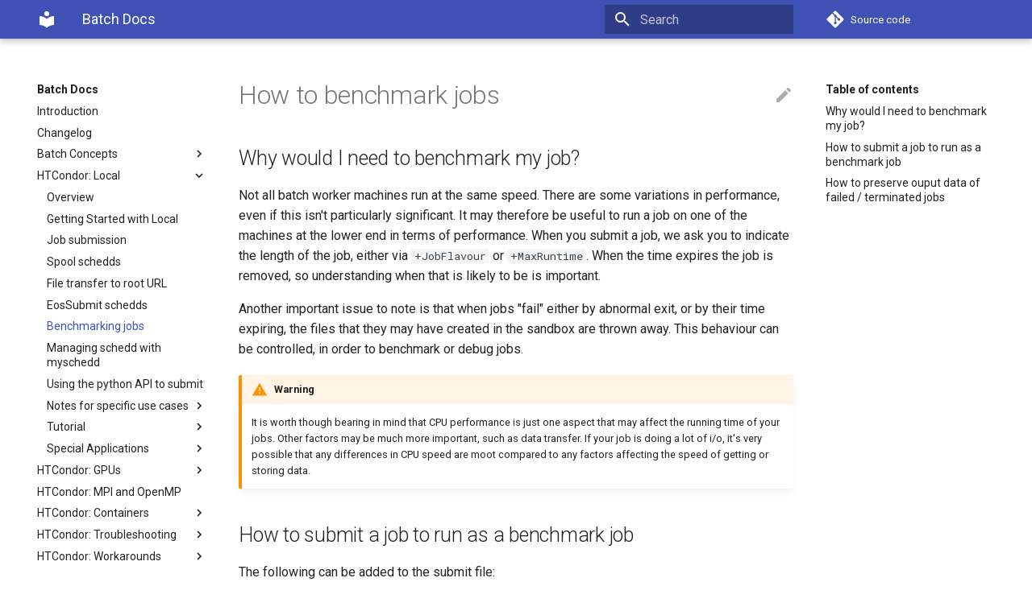

--- FILE ---
content_type: text/html; charset=utf-8
request_url: https://batchdocs.web.cern.ch/local/benchmark.html
body_size: 47562
content:

<!doctype html>
<html lang="en" class="no-js">
  <head>
    
      <meta charset="utf-8">
      <meta name="viewport" content="width=device-width,initial-scale=1">
      
        <meta name="description" content="Batch Service documentation">
      
      
      
        <meta name="author" content="Batch Service">
      
      
        <link rel="canonical" href="https://batchdocs.web.cern.ch/local/benchmark.html">
      
      <link rel="icon" href="../assets/images/favicon.png">
      <meta name="generator" content="mkdocs-1.2.4, mkdocs-material-7.3.6">
    
    
      
        <title>Benchmarking jobs - Batch Docs</title>
      
    
    
      <link rel="stylesheet" href="../assets/stylesheets/main.a57b2b03.min.css">
      
        
        <link rel="stylesheet" href="../assets/stylesheets/palette.3f5d1f46.min.css">
        
          
          
          <meta name="theme-color" content="#4051b5">
        
      
    
    
    
      
        
        <link rel="preconnect" href="https://fonts.gstatic.com" crossorigin>
        <link rel="stylesheet" href="https://fonts.googleapis.com/css?family=Roboto:300,400,400i,700%7CRoboto+Mono&display=fallback">
        <style>:root{--md-text-font-family:"Roboto";--md-code-font-family:"Roboto Mono"}</style>
      
    
    
    
    
      


    
    
  </head>
  
  
    
    
    
    
    
    <body dir="ltr" data-md-color-scheme="" data-md-color-primary="indigo" data-md-color-accent="indigo">
  
    
    <script>function __prefix(e){return new URL("..",location).pathname+"."+e}function __get(e,t=localStorage){return JSON.parse(t.getItem(__prefix(e)))}</script>
    
    <input class="md-toggle" data-md-toggle="drawer" type="checkbox" id="__drawer" autocomplete="off">
    <input class="md-toggle" data-md-toggle="search" type="checkbox" id="__search" autocomplete="off">
    <label class="md-overlay" for="__drawer"></label>
    <div data-md-component="skip">
      
        
        <a href="#how-to-benchmark-jobs" class="md-skip">
          Skip to content
        </a>
      
    </div>
    <div data-md-component="announce">
      
    </div>
    
      

<header class="md-header" data-md-component="header">
  <nav class="md-header__inner md-grid" aria-label="Header">
    <a href="../index.html" title="Batch Docs" class="md-header__button md-logo" aria-label="Batch Docs" data-md-component="logo">
      
  
  <svg xmlns="http://www.w3.org/2000/svg" viewBox="0 0 24 24"><path d="M12 8a3 3 0 0 0 3-3 3 3 0 0 0-3-3 3 3 0 0 0-3 3 3 3 0 0 0 3 3m0 3.54C9.64 9.35 6.5 8 3 8v11c3.5 0 6.64 1.35 9 3.54 2.36-2.19 5.5-3.54 9-3.54V8c-3.5 0-6.64 1.35-9 3.54z"/></svg>

    </a>
    <label class="md-header__button md-icon" for="__drawer">
      <svg xmlns="http://www.w3.org/2000/svg" viewBox="0 0 24 24"><path d="M3 6h18v2H3V6m0 5h18v2H3v-2m0 5h18v2H3v-2z"/></svg>
    </label>
    <div class="md-header__title" data-md-component="header-title">
      <div class="md-header__ellipsis">
        <div class="md-header__topic">
          <span class="md-ellipsis">
            Batch Docs
          </span>
        </div>
        <div class="md-header__topic" data-md-component="header-topic">
          <span class="md-ellipsis">
            
              Benchmarking jobs
            
          </span>
        </div>
      </div>
    </div>
    
    
    
      <label class="md-header__button md-icon" for="__search">
        <svg xmlns="http://www.w3.org/2000/svg" viewBox="0 0 24 24"><path d="M9.5 3A6.5 6.5 0 0 1 16 9.5c0 1.61-.59 3.09-1.56 4.23l.27.27h.79l5 5-1.5 1.5-5-5v-.79l-.27-.27A6.516 6.516 0 0 1 9.5 16 6.5 6.5 0 0 1 3 9.5 6.5 6.5 0 0 1 9.5 3m0 2C7 5 5 7 5 9.5S7 14 9.5 14 14 12 14 9.5 12 5 9.5 5z"/></svg>
      </label>
      
<div class="md-search" data-md-component="search" role="dialog">
  <label class="md-search__overlay" for="__search"></label>
  <div class="md-search__inner" role="search">
    <form class="md-search__form" name="search">
      <input type="text" class="md-search__input" name="query" aria-label="Search" placeholder="Search" autocapitalize="off" autocorrect="off" autocomplete="off" spellcheck="false" data-md-component="search-query" required>
      <label class="md-search__icon md-icon" for="__search">
        <svg xmlns="http://www.w3.org/2000/svg" viewBox="0 0 24 24"><path d="M9.5 3A6.5 6.5 0 0 1 16 9.5c0 1.61-.59 3.09-1.56 4.23l.27.27h.79l5 5-1.5 1.5-5-5v-.79l-.27-.27A6.516 6.516 0 0 1 9.5 16 6.5 6.5 0 0 1 3 9.5 6.5 6.5 0 0 1 9.5 3m0 2C7 5 5 7 5 9.5S7 14 9.5 14 14 12 14 9.5 12 5 9.5 5z"/></svg>
        <svg xmlns="http://www.w3.org/2000/svg" viewBox="0 0 24 24"><path d="M20 11v2H8l5.5 5.5-1.42 1.42L4.16 12l7.92-7.92L13.5 5.5 8 11h12z"/></svg>
      </label>
      <nav class="md-search__options" aria-label="Search">
        
        <button type="reset" class="md-search__icon md-icon" aria-label="Clear" tabindex="-1">
          <svg xmlns="http://www.w3.org/2000/svg" viewBox="0 0 24 24"><path d="M19 6.41 17.59 5 12 10.59 6.41 5 5 6.41 10.59 12 5 17.59 6.41 19 12 13.41 17.59 19 19 17.59 13.41 12 19 6.41z"/></svg>
        </button>
      </nav>
      
    </form>
    <div class="md-search__output">
      <div class="md-search__scrollwrap" data-md-scrollfix>
        <div class="md-search-result" data-md-component="search-result">
          <div class="md-search-result__meta">
            Initializing search
          </div>
          <ol class="md-search-result__list"></ol>
        </div>
      </div>
    </div>
  </div>
</div>
    
    
      <div class="md-header__source">
        
<a href="https://gitlab.cern.ch/batch-team/newbatchdocs/" title="Go to repository" class="md-source" data-md-component="source">
  <div class="md-source__icon md-icon">
    
    <svg xmlns="http://www.w3.org/2000/svg" viewBox="0 0 448 512"><path d="M439.55 236.05 244 40.45a28.87 28.87 0 0 0-40.81 0l-40.66 40.63 51.52 51.52c27.06-9.14 52.68 16.77 43.39 43.68l49.66 49.66c34.23-11.8 61.18 31 35.47 56.69-26.49 26.49-70.21-2.87-56-37.34L240.22 199v121.85c25.3 12.54 22.26 41.85 9.08 55a34.34 34.34 0 0 1-48.55 0c-17.57-17.6-11.07-46.91 11.25-56v-123c-20.8-8.51-24.6-30.74-18.64-45L142.57 101 8.45 235.14a28.86 28.86 0 0 0 0 40.81l195.61 195.6a28.86 28.86 0 0 0 40.8 0l194.69-194.69a28.86 28.86 0 0 0 0-40.81z"/></svg>
  </div>
  <div class="md-source__repository">
    Source code
  </div>
</a>
      </div>
    
  </nav>
  
</header>
    
    <div class="md-container" data-md-component="container">
      
      
        
          
        
      
      <main class="md-main" data-md-component="main">
        <div class="md-main__inner md-grid">
          
            
              
              <div class="md-sidebar md-sidebar--primary" data-md-component="sidebar" data-md-type="navigation" >
                <div class="md-sidebar__scrollwrap">
                  <div class="md-sidebar__inner">
                    


<nav class="md-nav md-nav--primary" aria-label="Navigation" data-md-level="0">
  <label class="md-nav__title" for="__drawer">
    <a href="../index.html" title="Batch Docs" class="md-nav__button md-logo" aria-label="Batch Docs" data-md-component="logo">
      
  
  <svg xmlns="http://www.w3.org/2000/svg" viewBox="0 0 24 24"><path d="M12 8a3 3 0 0 0 3-3 3 3 0 0 0-3-3 3 3 0 0 0-3 3 3 3 0 0 0 3 3m0 3.54C9.64 9.35 6.5 8 3 8v11c3.5 0 6.64 1.35 9 3.54 2.36-2.19 5.5-3.54 9-3.54V8c-3.5 0-6.64 1.35-9 3.54z"/></svg>

    </a>
    Batch Docs
  </label>
  
    <div class="md-nav__source">
      
<a href="https://gitlab.cern.ch/batch-team/newbatchdocs/" title="Go to repository" class="md-source" data-md-component="source">
  <div class="md-source__icon md-icon">
    
    <svg xmlns="http://www.w3.org/2000/svg" viewBox="0 0 448 512"><path d="M439.55 236.05 244 40.45a28.87 28.87 0 0 0-40.81 0l-40.66 40.63 51.52 51.52c27.06-9.14 52.68 16.77 43.39 43.68l49.66 49.66c34.23-11.8 61.18 31 35.47 56.69-26.49 26.49-70.21-2.87-56-37.34L240.22 199v121.85c25.3 12.54 22.26 41.85 9.08 55a34.34 34.34 0 0 1-48.55 0c-17.57-17.6-11.07-46.91 11.25-56v-123c-20.8-8.51-24.6-30.74-18.64-45L142.57 101 8.45 235.14a28.86 28.86 0 0 0 0 40.81l195.61 195.6a28.86 28.86 0 0 0 40.8 0l194.69-194.69a28.86 28.86 0 0 0 0-40.81z"/></svg>
  </div>
  <div class="md-source__repository">
    Source code
  </div>
</a>
    </div>
  
  <ul class="md-nav__list" data-md-scrollfix>
    
      
      
      

  
  
  
    <li class="md-nav__item">
      <a href="../index.html" class="md-nav__link">
        Introduction
      </a>
    </li>
  

    
      
      
      

  
  
  
    <li class="md-nav__item">
      <a href="../changelog/index.html" class="md-nav__link">
        Changelog
      </a>
    </li>
  

    
      
      
      

  
  
  
    
    <li class="md-nav__item md-nav__item--nested">
      
      
        <input class="md-nav__toggle md-toggle" data-md-toggle="__nav_3" type="checkbox" id="__nav_3" >
      
      
      
      
        <label class="md-nav__link" for="__nav_3">
          Batch Concepts
          <span class="md-nav__icon md-icon"></span>
        </label>
      
      <nav class="md-nav" aria-label="Batch Concepts" data-md-level="1">
        <label class="md-nav__title" for="__nav_3">
          <span class="md-nav__icon md-icon"></span>
          Batch Concepts
        </label>
        <ul class="md-nav__list" data-md-scrollfix>
          
            
              
  
  
  
    <li class="md-nav__item">
      <a href="../concepts/index.html" class="md-nav__link">
        Overview
      </a>
    </li>
  

            
          
            
              
  
  
  
    <li class="md-nav__item">
      <a href="../concepts/dataflow.html" class="md-nav__link">
        Data flows
      </a>
    </li>
  

            
          
            
              
  
  
  
    <li class="md-nav__item">
      <a href="../concepts/kerberos.html" class="md-nav__link">
        Kerberos in HTCondor
      </a>
    </li>
  

            
          
            
              
  
  
  
    <li class="md-nav__item">
      <a href="../fairshare/fairshare.html" class="md-nav__link">
        Priorities in HTCondor
      </a>
    </li>
  

            
          
            
              
  
  
  
    <li class="md-nav__item">
      <a href="../concepts/service-limits.html" class="md-nav__link">
        Service Limits
      </a>
    </li>
  

            
          
        </ul>
      </nav>
    </li>
  

    
      
      
      

  
  
    
  
  
    
    <li class="md-nav__item md-nav__item--active md-nav__item--nested">
      
      
        <input class="md-nav__toggle md-toggle" data-md-toggle="__nav_4" type="checkbox" id="__nav_4" checked>
      
      
      
      
        <label class="md-nav__link" for="__nav_4">
          HTCondor: Local
          <span class="md-nav__icon md-icon"></span>
        </label>
      
      <nav class="md-nav" aria-label="HTCondor: Local" data-md-level="1">
        <label class="md-nav__title" for="__nav_4">
          <span class="md-nav__icon md-icon"></span>
          HTCondor: Local
        </label>
        <ul class="md-nav__list" data-md-scrollfix>
          
            
              
  
  
  
    <li class="md-nav__item">
      <a href="index.html" class="md-nav__link">
        Overview
      </a>
    </li>
  

            
          
            
              
  
  
  
    <li class="md-nav__item">
      <a href="quick.html" class="md-nav__link">
        Getting Started with Local
      </a>
    </li>
  

            
          
            
              
  
  
  
    <li class="md-nav__item">
      <a href="submit.html" class="md-nav__link">
        Job submission
      </a>
    </li>
  

            
          
            
              
  
  
  
    <li class="md-nav__item">
      <a href="spool.html" class="md-nav__link">
        Spool schedds
      </a>
    </li>
  

            
          
            
              
  
  
  
    <li class="md-nav__item">
      <a href="file_xfer_plugin.html" class="md-nav__link">
        File transfer to root URL
      </a>
    </li>
  

            
          
            
              
  
  
  
    <li class="md-nav__item">
      <a href="eossubmit.html" class="md-nav__link">
        EosSubmit schedds
      </a>
    </li>
  

            
          
            
              
  
  
    
  
  
    <li class="md-nav__item md-nav__item--active">
      
      <input class="md-nav__toggle md-toggle" data-md-toggle="toc" type="checkbox" id="__toc">
      
      
        
      
      
        <label class="md-nav__link md-nav__link--active" for="__toc">
          Benchmarking jobs
          <span class="md-nav__icon md-icon"></span>
        </label>
      
      <a href="benchmark.html" class="md-nav__link md-nav__link--active">
        Benchmarking jobs
      </a>
      
        


<nav class="md-nav md-nav--secondary" aria-label="Table of contents">
  
  
  
    
  
  
    <label class="md-nav__title" for="__toc">
      <span class="md-nav__icon md-icon"></span>
      Table of contents
    </label>
    <ul class="md-nav__list" data-md-component="toc" data-md-scrollfix>
      
        <li class="md-nav__item">
  <a href="#why-would-i-need-to-benchmark-my-job" class="md-nav__link">
    Why would I need to benchmark my job?
  </a>
  
</li>
      
        <li class="md-nav__item">
  <a href="#how-to-submit-a-job-to-run-as-a-benchmark-job" class="md-nav__link">
    How to submit a job to run as a benchmark job
  </a>
  
</li>
      
        <li class="md-nav__item">
  <a href="#how-to-preserve-ouput-data-of-failed-terminated-jobs" class="md-nav__link">
    How to preserve ouput data of failed / terminated jobs
  </a>
  
</li>
      
    </ul>
  
</nav>
      
    </li>
  

            
          
            
              
  
  
  
    <li class="md-nav__item">
      <a href="myschedd.html" class="md-nav__link">
        Managing schedd with myschedd
      </a>
    </li>
  

            
          
            
              
  
  
  
    <li class="md-nav__item">
      <a href="pythonapi.html" class="md-nav__link">
        Using the python API to submit
      </a>
    </li>
  

            
          
            
              
  
  
  
    
    <li class="md-nav__item md-nav__item--nested">
      
      
        <input class="md-nav__toggle md-toggle" data-md-toggle="__nav_4_10" type="checkbox" id="__nav_4_10" >
      
      
      
      
        <label class="md-nav__link" for="__nav_4_10">
          Notes for specific use cases
          <span class="md-nav__icon md-icon"></span>
        </label>
      
      <nav class="md-nav" aria-label="Notes for specific use cases" data-md-level="2">
        <label class="md-nav__title" for="__nav_4_10">
          <span class="md-nav__icon md-icon"></span>
          Notes for specific use cases
        </label>
        <ul class="md-nav__list" data-md-scrollfix>
          
            
              
  
  
  
    <li class="md-nav__item">
      <a href="specifics.html" class="md-nav__link">
        Overview
      </a>
    </li>
  

            
          
            
              
  
  
  
    <li class="md-nav__item">
      <a href="specifics/note_ATLAS_local.html" class="md-nav__link">
        Note to ATLAS local Users
      </a>
    </li>
  

            
          
            
              
  
  
  
    <li class="md-nav__item">
      <a href="specifics/ATLAS_CAF_tzero.html" class="md-nav__link">
        ATLAS CAF on tier-0
      </a>
    </li>
  

            
          
            
              
  
  
  
    <li class="md-nav__item">
      <a href="specifics/CMS_CAF_tzero.html" class="md-nav__link">
        CMS CAF on tier-0
      </a>
    </li>
  

            
          
        </ul>
      </nav>
    </li>
  

            
          
            
              
  
  
  
    
    <li class="md-nav__item md-nav__item--nested">
      
      
        <input class="md-nav__toggle md-toggle" data-md-toggle="__nav_4_11" type="checkbox" id="__nav_4_11" >
      
      
      
      
        <label class="md-nav__link" for="__nav_4_11">
          Tutorial
          <span class="md-nav__icon md-icon"></span>
        </label>
      
      <nav class="md-nav" aria-label="Tutorial" data-md-level="2">
        <label class="md-nav__title" for="__nav_4_11">
          <span class="md-nav__icon md-icon"></span>
          Tutorial
        </label>
        <ul class="md-nav__list" data-md-scrollfix>
          
            
              
  
  
  
    <li class="md-nav__item">
      <a href="../tutorial/introduction.html" class="md-nav__link">
        Introduction
      </a>
    </li>
  

            
          
            
              
  
  
  
    <li class="md-nav__item">
      <a href="../tutorial/exercise1a.html" class="md-nav__link">
        Job Submission
      </a>
    </li>
  

            
          
            
              
  
  
  
    <li class="md-nav__item">
      <a href="../tutorial/exercise1b.html" class="md-nav__link">
        Submitting Multiple Jobs
      </a>
    </li>
  

            
          
            
              
  
  
  
    <li class="md-nav__item">
      <a href="../tutorial/exercise2a.html" class="md-nav__link">
        Transferring Output Files
      </a>
    </li>
  

            
          
            
              
  
  
  
    <li class="md-nav__item">
      <a href="../tutorial/exercise2b.html" class="md-nav__link">
        Suppress Output File Transportation
      </a>
    </li>
  

            
          
            
              
  
  
  
    <li class="md-nav__item">
      <a href="../tutorial/exercise2c.html" class="md-nav__link">
        Rename The Output File
      </a>
    </li>
  

            
          
            
              
  
  
  
    <li class="md-nav__item">
      <a href="../tutorial/exercise2d.html" class="md-nav__link">
        Standard Input within a Job
      </a>
    </li>
  

            
          
            
              
  
  
  
    <li class="md-nav__item">
      <a href="../tutorial/exercise2e_proxy.html" class="md-nav__link">
        Using x509 Proxy
      </a>
    </li>
  

            
          
            
              
  
  
  
    <li class="md-nav__item">
      <a href="../tutorial/exercise3a.html" class="md-nav__link">
        Regular Expressions
      </a>
    </li>
  

            
          
            
              
  
  
  
    <li class="md-nav__item">
      <a href="../tutorial/exercise3b.html" class="md-nav__link">
        Using A Different Directory
      </a>
    </li>
  

            
          
            
              
  
  
  
    <li class="md-nav__item">
      <a href="../tutorial/exercise3c.html" class="md-nav__link">
        Macros
      </a>
    </li>
  

            
          
            
              
  
  
  
    <li class="md-nav__item">
      <a href="../tutorial/exercise3d.html" class="md-nav__link">
        Input Arguments
      </a>
    </li>
  

            
          
            
              
  
  
  
    <li class="md-nav__item">
      <a href="../tutorial/exercise3e.html" class="md-nav__link">
        Using An External File
      </a>
    </li>
  

            
          
            
              
  
  
  
    <li class="md-nav__item">
      <a href="../tutorial/exercise4a.html" class="md-nav__link">
        The initialdir Parameter
      </a>
    </li>
  

            
          
            
              
  
  
  
    <li class="md-nav__item">
      <a href="../tutorial/exercise4b.html" class="md-nav__link">
        Input Files As Arguments
      </a>
    </li>
  

            
          
            
              
  
  
  
    <li class="md-nav__item">
      <a href="../tutorial/exercise4c.html" class="md-nav__link">
        Different Directories
      </a>
    </li>
  

            
          
            
              
  
  
  
    <li class="md-nav__item">
      <a href="../tutorial/exercise5a.html" class="md-nav__link">
        Pre and Post Commands
      </a>
    </li>
  

            
          
            
              
  
  
  
    <li class="md-nav__item">
      <a href="../tutorial/exercise5b.html" class="md-nav__link">
        Passing Information
      </a>
    </li>
  

            
          
            
              
  
  
  
    <li class="md-nav__item">
      <a href="../tutorial/exercise5c.html" class="md-nav__link">
        Running Multiple Scripts
      </a>
    </li>
  

            
          
            
              
  
  
  
    <li class="md-nav__item">
      <a href="../tutorial/exercise6a.html" class="md-nav__link">
        Requirements
      </a>
    </li>
  

            
          
            
              
  
  
  
    <li class="md-nav__item">
      <a href="../tutorial/exercise6b.html" class="md-nav__link">
        Runtime And Resource Limits
      </a>
    </li>
  

            
          
            
              
  
  
  
    <li class="md-nav__item">
      <a href="../tutorial/exercise6c.html" class="md-nav__link">
        Deferral
      </a>
    </li>
  

            
          
            
              
  
  
  
    <li class="md-nav__item">
      <a href="../tutorial/exercise7.html" class="md-nav__link">
        Periodic Removal
      </a>
    </li>
  

            
          
            
              
  
  
  
    <li class="md-nav__item">
      <a href="../tutorial/exercise8Intro.html" class="md-nav__link">
        DAGMan - Directed Acyclic Graph Manager
      </a>
    </li>
  

            
          
            
              
  
  
  
    <li class="md-nav__item">
      <a href="../tutorial/exercise8a.html" class="md-nav__link">
        Simple DAG
      </a>
    </li>
  

            
          
            
              
  
  
  
    <li class="md-nav__item">
      <a href="../tutorial/exercise8b.html" class="md-nav__link">
        Priority
      </a>
    </li>
  

            
          
            
              
  
  
  
    <li class="md-nav__item">
      <a href="../tutorial/exercise8c.html" class="md-nav__link">
        Retry
      </a>
    </li>
  

            
          
            
              
  
  
  
    <li class="md-nav__item">
      <a href="../tutorial/exercise8d.html" class="md-nav__link">
        ABORT-DAG-ON
      </a>
    </li>
  

            
          
            
              
  
  
  
    <li class="md-nav__item">
      <a href="../tutorial/exercise8e.html" class="md-nav__link">
        Script
      </a>
    </li>
  

            
          
            
              
  
  
  
    <li class="md-nav__item">
      <a href="../tutorial/exercise9a.html" class="md-nav__link">
        Docker Universe
      </a>
    </li>
  

            
          
            
              
  
  
  
    <li class="md-nav__item">
      <a href="../tutorial/exercise9b.html" class="md-nav__link">
        Singularity
      </a>
    </li>
  

            
          
            
              
  
  
  
    <li class="md-nav__item">
      <a href="../tutorial/exercise11.html" class="md-nav__link">
        Working with Big Files
      </a>
    </li>
  

            
          
        </ul>
      </nav>
    </li>
  

            
          
            
              
  
  
  
    
    <li class="md-nav__item md-nav__item--nested">
      
      
        <input class="md-nav__toggle md-toggle" data-md-toggle="__nav_4_12" type="checkbox" id="__nav_4_12" >
      
      
      
      
        <label class="md-nav__link" for="__nav_4_12">
          Special Applications
          <span class="md-nav__icon md-icon"></span>
        </label>
      
      <nav class="md-nav" aria-label="Special Applications" data-md-level="2">
        <label class="md-nav__title" for="__nav_4_12">
          <span class="md-nav__icon md-icon"></span>
          Special Applications
        </label>
        <ul class="md-nav__list" data-md-scrollfix>
          
            
              
  
  
  
    <li class="md-nav__item">
      <a href="../specialpayload/index.html" class="md-nav__link">
        Overview
      </a>
    </li>
  

            
          
            
              
  
  
  
    <li class="md-nav__item">
      <a href="../specialpayload/mathematica.html" class="md-nav__link">
        Running Mathematica
      </a>
    </li>
  

            
          
            
              
  
  
  
    <li class="md-nav__item">
      <a href="../specialpayload/dask.html" class="md-nav__link">
        Dask
      </a>
    </li>
  

            
          
            
              
  
  
  
    <li class="md-nav__item">
      <a href="../specialpayload/htmap.html" class="md-nav__link">
        HTMap
      </a>
    </li>
  

            
          
            
              
  
  
  
    <li class="md-nav__item">
      <a href="../specialpayload/python.html" class="md-nav__link">
        Custom Python libraries
      </a>
    </li>
  

            
          
        </ul>
      </nav>
    </li>
  

            
          
        </ul>
      </nav>
    </li>
  

    
      
      
      

  
  
  
    
    <li class="md-nav__item md-nav__item--nested">
      
      
        <input class="md-nav__toggle md-toggle" data-md-toggle="__nav_5" type="checkbox" id="__nav_5" >
      
      
      
      
        <label class="md-nav__link" for="__nav_5">
          HTCondor: GPUs
          <span class="md-nav__icon md-icon"></span>
        </label>
      
      <nav class="md-nav" aria-label="HTCondor: GPUs" data-md-level="1">
        <label class="md-nav__title" for="__nav_5">
          <span class="md-nav__icon md-icon"></span>
          HTCondor: GPUs
        </label>
        <ul class="md-nav__list" data-md-scrollfix>
          
            
              
  
  
  
    <li class="md-nav__item">
      <a href="../gpu/index.html" class="md-nav__link">
        Overview
      </a>
    </li>
  

            
          
            
              
  
  
  
    <li class="md-nav__item">
      <a href="../gpu/examples.html" class="md-nav__link">
        Examples
      </a>
    </li>
  

            
          
        </ul>
      </nav>
    </li>
  

    
      
      
      

  
  
  
    <li class="md-nav__item">
      <a href="../mpi/index.html" class="md-nav__link">
        HTCondor: MPI and OpenMP
      </a>
    </li>
  

    
      
      
      

  
  
  
    
    <li class="md-nav__item md-nav__item--nested">
      
      
        <input class="md-nav__toggle md-toggle" data-md-toggle="__nav_7" type="checkbox" id="__nav_7" >
      
      
      
      
        <label class="md-nav__link" for="__nav_7">
          HTCondor: Containers
          <span class="md-nav__icon md-icon"></span>
        </label>
      
      <nav class="md-nav" aria-label="HTCondor: Containers" data-md-level="1">
        <label class="md-nav__title" for="__nav_7">
          <span class="md-nav__icon md-icon"></span>
          HTCondor: Containers
        </label>
        <ul class="md-nav__list" data-md-scrollfix>
          
            
              
  
  
  
    <li class="md-nav__item">
      <a href="../containers/index.html" class="md-nav__link">
        Overview
      </a>
    </li>
  

            
          
            
              
  
  
  
    <li class="md-nav__item">
      <a href="../containers/singularity.html" class="md-nav__link">
        Using Apptainer or Singularity
      </a>
    </li>
  

            
          
        </ul>
      </nav>
    </li>
  

    
      
      
      

  
  
  
    
    <li class="md-nav__item md-nav__item--nested">
      
      
        <input class="md-nav__toggle md-toggle" data-md-toggle="__nav_8" type="checkbox" id="__nav_8" >
      
      
      
      
        <label class="md-nav__link" for="__nav_8">
          HTCondor: Troubleshooting
          <span class="md-nav__icon md-icon"></span>
        </label>
      
      <nav class="md-nav" aria-label="HTCondor: Troubleshooting" data-md-level="1">
        <label class="md-nav__title" for="__nav_8">
          <span class="md-nav__icon md-icon"></span>
          HTCondor: Troubleshooting
        </label>
        <ul class="md-nav__list" data-md-scrollfix>
          
            
              
  
  
  
    <li class="md-nav__item">
      <a href="../troubleshooting/index.html" class="md-nav__link">
        Overview
      </a>
    </li>
  

            
          
            
              
  
  
  
    <li class="md-nav__item">
      <a href="../troubleshooting/pitfalls.html" class="md-nav__link">
        Best practices and pitfalls
      </a>
    </li>
  

            
          
            
              
  
  
  
    <li class="md-nav__item">
      <a href="../troubleshooting/commonexceptions.html" class="md-nav__link">
        Common problems
      </a>
    </li>
  

            
          
            
              
  
  
  
    <li class="md-nav__item">
      <a href="../troubleshooting/afs.html" class="md-nav__link">
        AFS
      </a>
    </li>
  

            
          
            
              
  
  
  
    <li class="md-nav__item">
      <a href="../troubleshooting/eos.html" class="md-nav__link">
        EOS
      </a>
    </li>
  

            
          
            
              
  
  
  
    <li class="md-nav__item">
      <a href="../troubleshooting/cvmfs.html" class="md-nav__link">
        CVMFS
      </a>
    </li>
  

            
          
            
              
  
  
  
    <li class="md-nav__item">
      <a href="../troubleshooting/accounting-group.html" class="md-nav__link">
        Accounting Groups
      </a>
    </li>
  

            
          
            
              
  
  
  
    <li class="md-nav__item">
      <a href="../troubleshooting/scheddmigration.html" class="md-nav__link">
        Schedd Migrations
      </a>
    </li>
  

            
          
        </ul>
      </nav>
    </li>
  

    
      
      
      

  
  
  
    
    <li class="md-nav__item md-nav__item--nested">
      
      
        <input class="md-nav__toggle md-toggle" data-md-toggle="__nav_9" type="checkbox" id="__nav_9" >
      
      
      
      
        <label class="md-nav__link" for="__nav_9">
          HTCondor: Workarounds
          <span class="md-nav__icon md-icon"></span>
        </label>
      
      <nav class="md-nav" aria-label="HTCondor: Workarounds" data-md-level="1">
        <label class="md-nav__title" for="__nav_9">
          <span class="md-nav__icon md-icon"></span>
          HTCondor: Workarounds
        </label>
        <ul class="md-nav__list" data-md-scrollfix>
          
            
              
  
  
  
    <li class="md-nav__item">
      <a href="../workarounds/index.html" class="md-nav__link">
        Overview
      </a>
    </li>
  

            
          
            
              
  
  
  
    <li class="md-nav__item">
      <a href="../workarounds/job-retry.html" class="md-nav__link">
        Retry jobs in case of failure
      </a>
    </li>
  

            
          
            
              
  
  
  
    <li class="md-nav__item">
      <a href="../workarounds/define-module-function.html" class="md-nav__link">
        Shell function `module` not defined in Batch job
      </a>
    </li>
  

            
          
        </ul>
      </nav>
    </li>
  

    
      
      
      

  
  
  
    
    <li class="md-nav__item md-nav__item--nested">
      
      
        <input class="md-nav__toggle md-toggle" data-md-toggle="__nav_10" type="checkbox" id="__nav_10" >
      
      
      
      
        <label class="md-nav__link" for="__nav_10">
          Linux HPC (SLURM)
          <span class="md-nav__icon md-icon"></span>
        </label>
      
      <nav class="md-nav" aria-label="Linux HPC (SLURM)" data-md-level="1">
        <label class="md-nav__title" for="__nav_10">
          <span class="md-nav__icon md-icon"></span>
          Linux HPC (SLURM)
        </label>
        <ul class="md-nav__list" data-md-scrollfix>
          
            
              
  
  
  
    <li class="md-nav__item">
      <a href="../linuxhpc/index.html" class="md-nav__link">
        Overview
      </a>
    </li>
  

            
          
            
              
  
  
  
    <li class="md-nav__item">
      <a href="../linuxhpc/access.html" class="md-nav__link">
        Access
      </a>
    </li>
  

            
          
            
              
  
  
  
    <li class="md-nav__item">
      <a href="../linuxhpc/quickstart.html" class="md-nav__link">
        Quickstart
      </a>
    </li>
  

            
          
            
              
  
  
  
    <li class="md-nav__item">
      <a href="../linuxhpc/resources.html" class="md-nav__link">
        Cluster resources
      </a>
    </li>
  

            
          
            
              
  
  
  
    <li class="md-nav__item">
      <a href="../linuxhpc/introduction.html" class="md-nav__link">
        Introduction to SLURM and MPI
      </a>
    </li>
  

            
          
            
              
  
  
  
    <li class="md-nav__item">
      <a href="../linuxhpc/patterns.html" class="md-nav__link">
        Submission patterns
      </a>
    </li>
  

            
          
            
              
  
  
  
    <li class="md-nav__item">
      <a href="../linuxhpc/reservations.html" class="md-nav__link">
        Reservations
      </a>
    </li>
  

            
          
            
              
  
  
  
    <li class="md-nav__item">
      <a href="../linuxhpc/checkpointing.html" class="md-nav__link">
        Checkpointing
      </a>
    </li>
  

            
          
            
              
  
  
  
    
    <li class="md-nav__item md-nav__item--nested">
      
      
        <input class="md-nav__toggle md-toggle" data-md-toggle="__nav_10_9" type="checkbox" id="__nav_10_9" >
      
      
      
      
        <label class="md-nav__link" for="__nav_10_9">
          Applications
          <span class="md-nav__icon md-icon"></span>
        </label>
      
      <nav class="md-nav" aria-label="Applications" data-md-level="2">
        <label class="md-nav__title" for="__nav_10_9">
          <span class="md-nav__icon md-icon"></span>
          Applications
        </label>
        <ul class="md-nav__list" data-md-scrollfix>
          
            
              
  
  
  
    <li class="md-nav__item">
      <a href="../linuxhpc/applications/openfoam.html" class="md-nav__link">
        OpenFOAM
      </a>
    </li>
  

            
          
        </ul>
      </nav>
    </li>
  

            
          
            
              
  
  
  
    
    <li class="md-nav__item md-nav__item--nested">
      
      
        <input class="md-nav__toggle md-toggle" data-md-toggle="__nav_10_10" type="checkbox" id="__nav_10_10" >
      
      
      
      
        <label class="md-nav__link" for="__nav_10_10">
          Performance Analysis
          <span class="md-nav__icon md-icon"></span>
        </label>
      
      <nav class="md-nav" aria-label="Performance Analysis" data-md-level="2">
        <label class="md-nav__title" for="__nav_10_10">
          <span class="md-nav__icon md-icon"></span>
          Performance Analysis
        </label>
        <ul class="md-nav__list" data-md-scrollfix>
          
            
              
  
  
  
    <li class="md-nav__item">
      <a href="../linuxhpc/perfanalysis/intro.html" class="md-nav__link">
        Introduction
      </a>
    </li>
  

            
          
            
              
  
  
  
    <li class="md-nav__item">
      <a href="../linuxhpc/perfanalysis/scorep.html" class="md-nav__link">
        Score-P instrumentation
      </a>
    </li>
  

            
          
        </ul>
      </nav>
    </li>
  

            
          
            
              
  
  
  
    <li class="md-nav__item">
      <a href="../linuxhpc/faq.html" class="md-nav__link">
        FAQ
      </a>
    </li>
  

            
          
        </ul>
      </nav>
    </li>
  

    
      
      
      

  
  
  
    
    <li class="md-nav__item md-nav__item--nested">
      
      
        <input class="md-nav__toggle md-toggle" data-md-toggle="__nav_11" type="checkbox" id="__nav_11" >
      
      
      
      
        <label class="md-nav__link" for="__nav_11">
          Batch monitoring for the Experiments
          <span class="md-nav__icon md-icon"></span>
        </label>
      
      <nav class="md-nav" aria-label="Batch monitoring for the Experiments" data-md-level="1">
        <label class="md-nav__title" for="__nav_11">
          <span class="md-nav__icon md-icon"></span>
          Batch monitoring for the Experiments
        </label>
        <ul class="md-nav__list" data-md-scrollfix>
          
            
              
  
  
  
    <li class="md-nav__item">
      <a href="../mon4exp/index.html" class="md-nav__link">
        Overview
      </a>
    </li>
  

            
          
            
              
  
  
  
    <li class="md-nav__item">
      <a href="../mon4exp/ATLAS/index.html" class="md-nav__link">
        ATLAS
      </a>
    </li>
  

            
          
        </ul>
      </nav>
    </li>
  

    
  </ul>
</nav>
                  </div>
                </div>
              </div>
            
            
              
              <div class="md-sidebar md-sidebar--secondary" data-md-component="sidebar" data-md-type="toc" >
                <div class="md-sidebar__scrollwrap">
                  <div class="md-sidebar__inner">
                    


<nav class="md-nav md-nav--secondary" aria-label="Table of contents">
  
  
  
    
  
  
    <label class="md-nav__title" for="__toc">
      <span class="md-nav__icon md-icon"></span>
      Table of contents
    </label>
    <ul class="md-nav__list" data-md-component="toc" data-md-scrollfix>
      
        <li class="md-nav__item">
  <a href="#why-would-i-need-to-benchmark-my-job" class="md-nav__link">
    Why would I need to benchmark my job?
  </a>
  
</li>
      
        <li class="md-nav__item">
  <a href="#how-to-submit-a-job-to-run-as-a-benchmark-job" class="md-nav__link">
    How to submit a job to run as a benchmark job
  </a>
  
</li>
      
        <li class="md-nav__item">
  <a href="#how-to-preserve-ouput-data-of-failed-terminated-jobs" class="md-nav__link">
    How to preserve ouput data of failed / terminated jobs
  </a>
  
</li>
      
    </ul>
  
</nav>
                  </div>
                </div>
              </div>
            
          
          <div class="md-content" data-md-component="content">
            <article class="md-content__inner md-typeset">
              
                
                  <a href="https://gitlab.cern.ch/batch-team/newbatchdocs/blob/master/docs/local/benchmark.md" title="Edit this page" class="md-content__button md-icon">
                    <svg xmlns="http://www.w3.org/2000/svg" viewBox="0 0 24 24"><path d="M20.71 7.04c.39-.39.39-1.04 0-1.41l-2.34-2.34c-.37-.39-1.02-.39-1.41 0l-1.84 1.83 3.75 3.75M3 17.25V21h3.75L17.81 9.93l-3.75-3.75L3 17.25z"/></svg>
                  </a>
                
                
                <h1 id="how-to-benchmark-jobs">How to benchmark jobs</h1>
<h2 id="why-would-i-need-to-benchmark-my-job">Why would I need to benchmark my job?</h2>
<p>Not all batch worker machines run at the same speed. There are some variations in performance, even if this isn't particularly significant. It may therefore be useful to run a job on one of the machines at the lower end in terms of performance. When you submit a job, we ask you to indicate the length of the job, either via <code>+JobFlavour</code> or <code>+MaxRuntime</code>. When the time expires the job is removed, so understanding when that is likely to be is important.</p>
<p>Another important issue to note is that when jobs "fail" either by abnormal exit, or by their time expiring, the files that they may have created in the sandbox are thrown away. This behaviour can be controlled, in order to benchmark or debug jobs.</p>
<div class="admonition warning">
<p class="admonition-title">Warning</p>
<p>It is worth though bearing in mind that CPU performance is just one aspect that may affect the running time of your jobs. Other factors may be much more important, such as data transfer. If your job is doing a lot of i/o,  it's very possible that any differences in CPU speed are moot compared to any factors affecting the speed of getting or storing data.</p>
</div>
<h2 id="how-to-submit-a-job-to-run-as-a-benchmark-job">How to submit a job to run as a benchmark job</h2>
<p>The following can be added to the submit file:
<div class="highlight"><pre><span></span><code><span class="na">+BenchmarkJob</span><span class="w"> </span><span class="o">=</span><span class="w"> </span><span class="s">True</span>
</code></pre></div></p>
<p>When submitting the job, you can see the effect it has on the job requirements:</p>
<div class="highlight"><pre><span></span><code>$ condor_q  2414427.0 -af MinDecile -af:r VanillaRequirements
7.84375 ( ( TARGET.HEPSPEC / TARGET.TotalCpus ) &lt;= MY.MinDecile ) &amp;&amp; PreBenchmarkRequirements
</code></pre></div>
<p>This is targeting machines which have a HEPSPEC / per core value less than or equal to 7.84375, which represents the lowest 10% of machines. This value is calculated automatically on the condor schedds.</p>
<h2 id="how-to-preserve-ouput-data-of-failed-terminated-jobs">How to preserve ouput data of failed / terminated jobs</h2>
<p>As mentioned earlier, jobs that exit abnormally - including by running out of time - have their output sandbox thrown away. This can make it difficult to debug the cause of the problem. There are a couple of ways to work around this.</p>
<p>Thankfully, as long as jobs are being submitted using the shared filesystem (which is the default case <em>unless</em> you use the <code>-spool</code> option to <code>condor_submit</code>), you can add the following attributes to the submit file:</p>
<div class="highlight"><pre><span></span><code><span class="na">WHEN_TO_TRANSFER_OUTPUT</span><span class="w"> </span><span class="o">=</span><span class="w"> </span><span class="s">ON_EXIT_OR_EVICT</span>
<span class="na">+SpoolOnEvict</span><span class="w"> </span><span class="o">=</span><span class="w"> </span><span class="s">False</span>
</code></pre></div>
<p>This should mean that you get stdout/stderr, and anything else you specified in <code>transfer_output_files</code> back.</p>
<p>There used to be another option, by setting <code>stream_output</code> and <code>stream_error</code> to true, but these has been blocked, due to their impact on the schedd and the filesystem.</p>
                
                  
                    

<hr>
<div class="md-source-date">
  <small>
    
      Last update: <span class="git-revision-date-localized-plugin git-revision-date-localized-plugin-date">November 11, 2025</span>
      
    
  </small>
</div>
                  
                
              
              
                


              
            </article>
          </div>
        </div>
        
      </main>
      
        
<footer class="md-footer">
  
    <nav class="md-footer__inner md-grid" aria-label="Footer">
      
        
        <a href="eossubmit.html" class="md-footer__link md-footer__link--prev" aria-label="Previous: EosSubmit schedds" rel="prev">
          <div class="md-footer__button md-icon">
            <svg xmlns="http://www.w3.org/2000/svg" viewBox="0 0 24 24"><path d="M20 11v2H8l5.5 5.5-1.42 1.42L4.16 12l7.92-7.92L13.5 5.5 8 11h12z"/></svg>
          </div>
          <div class="md-footer__title">
            <div class="md-ellipsis">
              <span class="md-footer__direction">
                Previous
              </span>
              EosSubmit schedds
            </div>
          </div>
        </a>
      
      
        
        <a href="myschedd.html" class="md-footer__link md-footer__link--next" aria-label="Next: Managing schedd with myschedd" rel="next">
          <div class="md-footer__title">
            <div class="md-ellipsis">
              <span class="md-footer__direction">
                Next
              </span>
              Managing schedd with myschedd
            </div>
          </div>
          <div class="md-footer__button md-icon">
            <svg xmlns="http://www.w3.org/2000/svg" viewBox="0 0 24 24"><path d="M4 11v2h12l-5.5 5.5 1.42 1.42L19.84 12l-7.92-7.92L10.5 5.5 16 11H4z"/></svg>
          </div>
        </a>
      
    </nav>
  
  <div class="md-footer-meta md-typeset">
    <div class="md-footer-meta__inner md-grid">
      <div class="md-footer-copyright">
        
          <div class="md-footer-copyright__highlight">
            This work is licensed under <a rel="license" href="https://creativecommons.org/licenses/by-sa/4.0/">CC BY-SA 4.0</a>
          </div>
        
        
          Made with
          <a href="https://squidfunk.github.io/mkdocs-material/" target="_blank" rel="noopener">
            Material for MkDocs
          </a>
        
        
      </div>
      
  <div class="md-footer-social">
    
      
      
        
        
      
      <a href="https://mattermost.web.cern.ch/it-dep/channels/batchers" target="_blank" rel="noopener" title="mattermost.web.cern.ch" class="md-footer-social__link">
        <svg xmlns="http://www.w3.org/2000/svg" viewBox="0 0 448 512"><path d="M94.12 315.1c0 25.9-21.16 47.06-47.06 47.06S0 341 0 315.1c0-25.9 21.16-47.06 47.06-47.06h47.06v47.06zm23.72 0c0-25.9 21.16-47.06 47.06-47.06s47.06 21.16 47.06 47.06v117.84c0 25.9-21.16 47.06-47.06 47.06s-47.06-21.16-47.06-47.06V315.1zm47.06-188.98c-25.9 0-47.06-21.16-47.06-47.06S139 32 164.9 32s47.06 21.16 47.06 47.06v47.06H164.9zm0 23.72c25.9 0 47.06 21.16 47.06 47.06s-21.16 47.06-47.06 47.06H47.06C21.16 243.96 0 222.8 0 196.9s21.16-47.06 47.06-47.06H164.9zm188.98 47.06c0-25.9 21.16-47.06 47.06-47.06 25.9 0 47.06 21.16 47.06 47.06s-21.16 47.06-47.06 47.06h-47.06V196.9zm-23.72 0c0 25.9-21.16 47.06-47.06 47.06-25.9 0-47.06-21.16-47.06-47.06V79.06c0-25.9 21.16-47.06 47.06-47.06 25.9 0 47.06 21.16 47.06 47.06V196.9zM283.1 385.88c25.9 0 47.06 21.16 47.06 47.06 0 25.9-21.16 47.06-47.06 47.06-25.9 0-47.06-21.16-47.06-47.06v-47.06h47.06zm0-23.72c-25.9 0-47.06-21.16-47.06-47.06 0-25.9 21.16-47.06 47.06-47.06h117.84c25.9 0 47.06 21.16 47.06 47.06 0 25.9-21.16 47.06-47.06 47.06H283.1z"/></svg>
      </a>
    
  </div>

    </div>
  </div>
</footer>
      
    </div>
    <div class="md-dialog" data-md-component="dialog">
      <div class="md-dialog__inner md-typeset"></div>
    </div>
    <script id="__config" type="application/json">{"base": "..", "features": [], "translations": {"clipboard.copy": "Copy to clipboard", "clipboard.copied": "Copied to clipboard", "search.config.lang": "en", "search.config.pipeline": "trimmer, stopWordFilter", "search.config.separator": "[\\s\\-]+", "search.placeholder": "Search", "search.result.placeholder": "Type to start searching", "search.result.none": "No matching documents", "search.result.one": "1 matching document", "search.result.other": "# matching documents", "search.result.more.one": "1 more on this page", "search.result.more.other": "# more on this page", "search.result.term.missing": "Missing", "select.version.title": "Select version"}, "search": "../assets/javascripts/workers/search.fcfe8b6d.min.js", "version": null}</script>
    
    
      <script src="../assets/javascripts/bundle.b1047164.min.js"></script>
      
    
  </body>
</html>